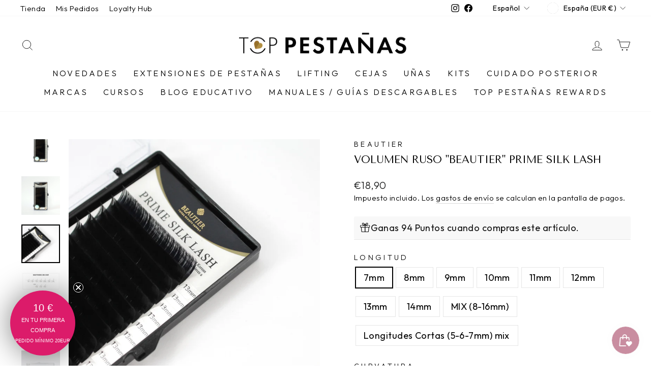

--- FILE ---
content_type: text/javascript; charset=utf-8
request_url: https://toppestanas.com/products/kit-tattoo-tinte.js
body_size: 645
content:
{"id":9313607352648,"title":"Kit Zola Tattoo Tinte, No requiere oxidante (tinta solo la piel hasta 7 días)","handle":"kit-tattoo-tinte","description":"\u003cp\u003eCOLORIMETRIA DE TATTOO TINTE\u003c\/p\u003e\n\u003cp\u003eEl tinte de acción directa se presenta en 4 colores y permite mezclar decenas de tonos.\u003cbr\u003eEl tinte no requiere activadores ni oxidantes y no tiene restricciones en la frecuencia de uso.\u003c\/p\u003e\n\u003cp\u003eLIGHT BROW (marrón claro)-un tono cálido con una base de color amarillo anaranjado, óptimo para chicas con cabello rojo o cálido. \u003cbr\u003e BROWN (marrón)-Un rico tono marrón cálido con una base roja, diseñado para pelirrojas y chicas con cabello castaño.\u003cbr\u003eDARK GREY(gris oscuro)-tono gris oscuro con base verdosa, formado por la combinación de pigmentos amarillos y azules. Óptimo para usar en mezclas con tonos cálidos.\u003cbr\u003e BLACK(negro)-un tono negro intenso con base verdosa, diseñado para crear colores fríos y profundos en combinación con otros tonos.\u003c\/p\u003e","published_at":"2025-01-31T16:32:03+01:00","created_at":"2025-01-31T16:32:03+01:00","vendor":"zola","type":"Tinte","tags":["kit tinte","Tinte","tinte para cejas"],"price":7900,"price_min":7900,"price_max":7900,"available":false,"price_varies":false,"compare_at_price":7900,"compare_at_price_min":7900,"compare_at_price_max":7900,"compare_at_price_varies":false,"variants":[{"id":49769905127752,"title":"Default Title","option1":"Default Title","option2":null,"option3":null,"sku":"","requires_shipping":true,"taxable":true,"featured_image":null,"available":false,"name":"Kit Zola Tattoo Tinte, No requiere oxidante (tinta solo la piel hasta 7 días)","public_title":null,"options":["Default Title"],"price":7900,"weight":0,"compare_at_price":7900,"inventory_management":"shopify","barcode":"4820227161768","requires_selling_plan":false,"selling_plan_allocations":[{"price_adjustments":[],"price":7900,"compare_at_price":7900,"per_delivery_price":7900,"selling_plan_id":690049614152,"selling_plan_group_id":"01267be59bae6d781408c265d71f8ca5c07d6031"}]}],"images":["\/\/cdn.shopify.com\/s\/files\/1\/0569\/4324\/7529\/files\/IMG-6673.jpg?v=1751551990","\/\/cdn.shopify.com\/s\/files\/1\/0569\/4324\/7529\/files\/IMG-2191.jpg?v=1751551990","\/\/cdn.shopify.com\/s\/files\/1\/0569\/4324\/7529\/files\/IMG-6187.webp?v=1751551990","\/\/cdn.shopify.com\/s\/files\/1\/0569\/4324\/7529\/files\/IMG-6186.webp?v=1751551990","\/\/cdn.shopify.com\/s\/files\/1\/0569\/4324\/7529\/files\/IMG-6185.webp?v=1751551990","\/\/cdn.shopify.com\/s\/files\/1\/0569\/4324\/7529\/files\/IMG-6184.webp?v=1751551990","\/\/cdn.shopify.com\/s\/files\/1\/0569\/4324\/7529\/files\/7237D77E-FB04-45D7-B615-74BEBBF4637E.jpg?v=1751551990","\/\/cdn.shopify.com\/s\/files\/1\/0569\/4324\/7529\/files\/4877FBB1-85EB-4DF8-B2A0-86A67CB5B769.jpg?v=1751551990"],"featured_image":"\/\/cdn.shopify.com\/s\/files\/1\/0569\/4324\/7529\/files\/IMG-6673.jpg?v=1751551990","options":[{"name":"Title","position":1,"values":["Default Title"]}],"url":"\/products\/kit-tattoo-tinte","media":[{"alt":null,"id":55212581847368,"position":1,"preview_image":{"aspect_ratio":1.0,"height":1512,"width":1512,"src":"https:\/\/cdn.shopify.com\/s\/files\/1\/0569\/4324\/7529\/files\/IMG-6673.jpg?v=1751551990"},"aspect_ratio":1.0,"height":1512,"media_type":"image","src":"https:\/\/cdn.shopify.com\/s\/files\/1\/0569\/4324\/7529\/files\/IMG-6673.jpg?v=1751551990","width":1512},{"alt":null,"id":53485341311304,"position":2,"preview_image":{"aspect_ratio":0.8,"height":1800,"width":1440,"src":"https:\/\/cdn.shopify.com\/s\/files\/1\/0569\/4324\/7529\/files\/IMG-2191.jpg?v=1751551990"},"aspect_ratio":0.8,"height":1800,"media_type":"image","src":"https:\/\/cdn.shopify.com\/s\/files\/1\/0569\/4324\/7529\/files\/IMG-2191.jpg?v=1751551990","width":1440},{"alt":null,"id":52768644530504,"position":3,"preview_image":{"aspect_ratio":0.8,"height":1029,"width":823,"src":"https:\/\/cdn.shopify.com\/s\/files\/1\/0569\/4324\/7529\/files\/IMG-6187.webp?v=1751551990"},"aspect_ratio":0.8,"height":1029,"media_type":"image","src":"https:\/\/cdn.shopify.com\/s\/files\/1\/0569\/4324\/7529\/files\/IMG-6187.webp?v=1751551990","width":823},{"alt":null,"id":52768644563272,"position":4,"preview_image":{"aspect_ratio":0.8,"height":1029,"width":823,"src":"https:\/\/cdn.shopify.com\/s\/files\/1\/0569\/4324\/7529\/files\/IMG-6186.webp?v=1751551990"},"aspect_ratio":0.8,"height":1029,"media_type":"image","src":"https:\/\/cdn.shopify.com\/s\/files\/1\/0569\/4324\/7529\/files\/IMG-6186.webp?v=1751551990","width":823},{"alt":null,"id":52768644596040,"position":5,"preview_image":{"aspect_ratio":0.8,"height":1029,"width":823,"src":"https:\/\/cdn.shopify.com\/s\/files\/1\/0569\/4324\/7529\/files\/IMG-6185.webp?v=1751551990"},"aspect_ratio":0.8,"height":1029,"media_type":"image","src":"https:\/\/cdn.shopify.com\/s\/files\/1\/0569\/4324\/7529\/files\/IMG-6185.webp?v=1751551990","width":823},{"alt":null,"id":52768644628808,"position":6,"preview_image":{"aspect_ratio":0.801,"height":1028,"width":823,"src":"https:\/\/cdn.shopify.com\/s\/files\/1\/0569\/4324\/7529\/files\/IMG-6184.webp?v=1751551990"},"aspect_ratio":0.801,"height":1028,"media_type":"image","src":"https:\/\/cdn.shopify.com\/s\/files\/1\/0569\/4324\/7529\/files\/IMG-6184.webp?v=1751551990","width":823},{"alt":null,"id":53485302612296,"position":7,"preview_image":{"aspect_ratio":0.563,"height":1600,"width":900,"src":"https:\/\/cdn.shopify.com\/s\/files\/1\/0569\/4324\/7529\/files\/7237D77E-FB04-45D7-B615-74BEBBF4637E.jpg?v=1751551990"},"aspect_ratio":0.563,"height":1600,"media_type":"image","src":"https:\/\/cdn.shopify.com\/s\/files\/1\/0569\/4324\/7529\/files\/7237D77E-FB04-45D7-B615-74BEBBF4637E.jpg?v=1751551990","width":900},{"alt":null,"id":53485302645064,"position":8,"preview_image":{"aspect_ratio":0.563,"height":1600,"width":900,"src":"https:\/\/cdn.shopify.com\/s\/files\/1\/0569\/4324\/7529\/files\/4877FBB1-85EB-4DF8-B2A0-86A67CB5B769.jpg?v=1751551990"},"aspect_ratio":0.563,"height":1600,"media_type":"image","src":"https:\/\/cdn.shopify.com\/s\/files\/1\/0569\/4324\/7529\/files\/4877FBB1-85EB-4DF8-B2A0-86A67CB5B769.jpg?v=1751551990","width":900}],"requires_selling_plan":false,"selling_plan_groups":[{"id":"01267be59bae6d781408c265d71f8ca5c07d6031","name":"Pre Order (El producto se enviará una vez vuelva en stock)","options":[{"name":"Payment option","position":1,"values":["Full Payment"]}],"selling_plans":[{"id":690049614152,"name":"Full Payment","description":null,"options":[{"name":"Payment option","position":1,"value":"Full Payment"}],"recurring_deliveries":false,"price_adjustments":[]}],"app_id":null}]}

--- FILE ---
content_type: text/javascript; charset=utf-8
request_url: https://toppestanas.com/products/espuma-limpiadora-inlei-mousse-tris-30-de-ahorro-kit-de-9-unidades-tamano-grande-100ml.js
body_size: 617
content:
{"id":6995284361385,"title":"Espuma limpiadora \"Inlei Mousse Tris\".","handle":"espuma-limpiadora-inlei-mousse-tris-30-de-ahorro-kit-de-9-unidades-tamano-grande-100ml","description":"\u003cp\u003e\u003cspan\u003eIva Incl\u003c\/span\u003e\u003cbr\u003e\u003cspan\u003eAhorra 25% comprando este kit de 9 unidades con su caja de mostrador.\u003c\/span\u003e\u003cbr\u003e\u003cspan\u003eUna gran oportunidad de reventa!\u003c\/span\u003e\u003cbr\u003e\u003cspan\u003eUn champú (shampoo) apto para la limpieza de extensiones de pestañas, pestañas naturales, cejas, y toda la cara, incluso las pieles mas delicadas!\u003c\/span\u003e\u003cbr\u003e\u003cspan\u003eUn producto \"Must Have\" para una gran retención y higiene.\u003cbr\u003e\u003c\/span\u003e\u003cspan\u003e\u003c\/span\u003e\u003ca title=\"Espuma kit\" href=\"https:\/\/www.youtube.com\/watch?v=w0W_ValeWeQ\"\u003eVER VIDEO\u003c\/a\u003e\u003cbr\u003e\u003cbr\u003e\u003cspan\u003e100% hecho en Italia\u003c\/span\u003e\u003cbr\u003e\u003cspan\u003e-Aloe Ideal para la piel grasa y sensible, regenera y calma\u003c\/span\u003e\u003cbr\u003e\u003cspan\u003e-Avena Ideal para todos tipos de pieles, hidrata y suaviza\u003c\/span\u003e\u003cbr\u003e\u003cspan\u003e-Rosa Ideal para la piel seca, hidrata y nutre\u003c\/span\u003e\u003cbr\u003e\u003cspan\u003eSin aceites!\u003c\/span\u003e\u003cbr\u003e\u003cspan\u003ePara ser propuesto directamente a sus clientes\u003c\/span\u003e\u003cbr\u003e\u003cspan\u003eContenido: 100 ml tamaño de ahorro.\u003c\/span\u003e\u003c\/p\u003e","published_at":"2022-06-16T17:25:01+02:00","created_at":"2021-05-20T17:43:56+02:00","vendor":"InLei","type":"Productos auxiliares cejas","tags":["Kits","Limpiadores"],"price":11200,"price_min":11200,"price_max":11200,"available":false,"price_varies":false,"compare_at_price":11200,"compare_at_price_min":11200,"compare_at_price_max":11200,"compare_at_price_varies":false,"variants":[{"id":40499202097321,"title":"Default Title","option1":"Default Title","option2":null,"option3":null,"sku":"TOPP-Espuma-Tris","requires_shipping":true,"taxable":true,"featured_image":null,"available":false,"name":"Espuma limpiadora \"Inlei Mousse Tris\".","public_title":null,"options":["Default Title"],"price":11200,"weight":0,"compare_at_price":11200,"inventory_management":"shopify","barcode":"8055271720838","requires_selling_plan":false,"selling_plan_allocations":[{"price_adjustments":[],"price":11200,"compare_at_price":11200,"per_delivery_price":11200,"selling_plan_id":689538761032,"selling_plan_group_id":"01267be59bae6d781408c265d71f8ca5c07d6031"}]}],"images":["\/\/cdn.shopify.com\/s\/files\/1\/0569\/4324\/7529\/files\/espuma-limpiadora-inlei-mousse-trisinleitop-pestanas-324703.jpg?v=1715092709","\/\/cdn.shopify.com\/s\/files\/1\/0569\/4324\/7529\/files\/espuma-limpiadora-inlei-mousse-trisinleitop-pestanas-522941.jpg?v=1748295773","\/\/cdn.shopify.com\/s\/files\/1\/0569\/4324\/7529\/files\/espuma-limpiadora-inlei-mousse-trisinleitop-pestanas-485995.jpg?v=1748295775","\/\/cdn.shopify.com\/s\/files\/1\/0569\/4324\/7529\/files\/espuma-limpiadora-inlei-mousse-trisinleitop-pestanas-251256.jpg?v=1748295775"],"featured_image":"\/\/cdn.shopify.com\/s\/files\/1\/0569\/4324\/7529\/files\/espuma-limpiadora-inlei-mousse-trisinleitop-pestanas-324703.jpg?v=1715092709","options":[{"name":"Title","position":1,"values":["Default Title"]}],"url":"\/products\/espuma-limpiadora-inlei-mousse-tris-30-de-ahorro-kit-de-9-unidades-tamano-grande-100ml","media":[{"alt":"Espuma limpiadora \"Inlei Mousse Tris\". - Top PestañasInLei","id":49238926721352,"position":1,"preview_image":{"aspect_ratio":1.0,"height":589,"width":589,"src":"https:\/\/cdn.shopify.com\/s\/files\/1\/0569\/4324\/7529\/files\/espuma-limpiadora-inlei-mousse-trisinleitop-pestanas-324703.jpg?v=1715092709"},"aspect_ratio":1.0,"height":589,"media_type":"image","src":"https:\/\/cdn.shopify.com\/s\/files\/1\/0569\/4324\/7529\/files\/espuma-limpiadora-inlei-mousse-trisinleitop-pestanas-324703.jpg?v=1715092709","width":589},{"alt":"Espuma limpiadora \"Inlei Mousse Tris\". - Top PestañasInLei","id":49238926885192,"position":2,"preview_image":{"aspect_ratio":1.0,"height":800,"width":800,"src":"https:\/\/cdn.shopify.com\/s\/files\/1\/0569\/4324\/7529\/files\/espuma-limpiadora-inlei-mousse-trisinleitop-pestanas-522941.jpg?v=1748295773"},"aspect_ratio":1.0,"height":800,"media_type":"image","src":"https:\/\/cdn.shopify.com\/s\/files\/1\/0569\/4324\/7529\/files\/espuma-limpiadora-inlei-mousse-trisinleitop-pestanas-522941.jpg?v=1748295773","width":800},{"alt":"Espuma limpiadora \"Inlei Mousse Tris\". - Top PestañasInLei","id":49238927016264,"position":3,"preview_image":{"aspect_ratio":1.0,"height":800,"width":800,"src":"https:\/\/cdn.shopify.com\/s\/files\/1\/0569\/4324\/7529\/files\/espuma-limpiadora-inlei-mousse-trisinleitop-pestanas-485995.jpg?v=1748295775"},"aspect_ratio":1.0,"height":800,"media_type":"image","src":"https:\/\/cdn.shopify.com\/s\/files\/1\/0569\/4324\/7529\/files\/espuma-limpiadora-inlei-mousse-trisinleitop-pestanas-485995.jpg?v=1748295775","width":800},{"alt":"Espuma limpiadora \"Inlei Mousse Tris\". - Top PestañasInLei","id":49238927147336,"position":4,"preview_image":{"aspect_ratio":1.0,"height":800,"width":800,"src":"https:\/\/cdn.shopify.com\/s\/files\/1\/0569\/4324\/7529\/files\/espuma-limpiadora-inlei-mousse-trisinleitop-pestanas-251256.jpg?v=1748295775"},"aspect_ratio":1.0,"height":800,"media_type":"image","src":"https:\/\/cdn.shopify.com\/s\/files\/1\/0569\/4324\/7529\/files\/espuma-limpiadora-inlei-mousse-trisinleitop-pestanas-251256.jpg?v=1748295775","width":800}],"requires_selling_plan":false,"selling_plan_groups":[{"id":"01267be59bae6d781408c265d71f8ca5c07d6031","name":"Pre Order (El producto se enviará una vez vuelva en stock)","options":[{"name":"Payment option","position":1,"values":["Full Payment"]}],"selling_plans":[{"id":689538761032,"name":"Full Payment","description":null,"options":[{"name":"Payment option","position":1,"value":"Full Payment"}],"recurring_deliveries":false,"price_adjustments":[]}],"app_id":null}]}

--- FILE ---
content_type: text/javascript
request_url: https://cdn.shopify.com/extensions/019bbd85-1664-7072-9035-118f33818fe6/spark-new-134/assets/index-Css2uXVF.js
body_size: 7659
content:
const __vite__mapDeps=(i,m=__vite__mapDeps,d=(m.f||(m.f=["./YouTube-DE9hoP9g.js","./theme-DM52sald.js","./SoundCloud-Co42H9y1.js","./Vimeo-D0bBGZSi.js","./Mux-BUiA2y4X.js","./Facebook-CVWOMjim.js","./Streamable-0bp4lKvo.js","./Wistia-DRXjaHEw.js","./Twitch-CQwvSyWy.js","./DailyMotion-Mk0fPC5n.js","./Mixcloud-C5xGyBU8.js","./Vidyard-B6iT8hUw.js","./Kaltura-5xRcTNrb.js","./FilePlayer-B-_kKZE4.js","./Preview-DHc2lh19.js"])))=>i.map(i=>d[i]);
import{r as Y,_ as P,x as Xe,y as H,o as Ye}from"./theme-DM52sald.js";function qe(e,t){for(var r=0;r<t.length;r++){const a=t[r];if(typeof a!="string"&&!Array.isArray(a)){for(const n in a)if(n!=="default"&&!(n in e)){const o=Object.getOwnPropertyDescriptor(a,n);o&&Object.defineProperty(e,n,o.get?o:{enumerable:!0,get:()=>a[n]})}}}return Object.freeze(Object.defineProperty(e,Symbol.toStringTag,{value:"Module"}))}var Je=function(t,r,a){var n=document.head||document.getElementsByTagName("head")[0],o=document.createElement("script");typeof r=="function"&&(a=r,r={}),r=r||{},a=a||function(){},o.type=r.type||"text/javascript",o.charset=r.charset||"utf8",o.async="async"in r?!!r.async:!0,o.src=t,r.attrs&&Ze(o,r.attrs),r.text&&(o.text=""+r.text);var y="onload"in o?te:Qe;y(o,a),o.onload||te(o,a),n.appendChild(o)};function Ze(e,t){for(var r in t)e.setAttribute(r,t[r])}function te(e,t){e.onload=function(){this.onerror=this.onload=null,t(null,e)},e.onerror=function(){this.onerror=this.onload=null,t(new Error("Failed to load "+this.src),e)}}function Qe(e,t){e.onreadystatechange=function(){this.readyState!="complete"&&this.readyState!="loaded"||(this.onreadystatechange=null,t(null,e))}}var Ge=function(t){return et(t)&&!tt(t)};function et(e){return!!e&&typeof e=="object"}function tt(e){var t=Object.prototype.toString.call(e);return t==="[object RegExp]"||t==="[object Date]"||nt(e)}var rt=typeof Symbol=="function"&&Symbol.for,at=rt?Symbol.for("react.element"):60103;function nt(e){return e.$$typeof===at}function ot(e){return Array.isArray(e)?[]:{}}function C(e,t){return t.clone!==!1&&t.isMergeableObject(e)?E(ot(e),e,t):e}function it(e,t,r){return e.concat(t).map(function(a){return C(a,r)})}function st(e,t){if(!t.customMerge)return E;var r=t.customMerge(e);return typeof r=="function"?r:E}function lt(e){return Object.getOwnPropertySymbols?Object.getOwnPropertySymbols(e).filter(function(t){return Object.propertyIsEnumerable.call(e,t)}):[]}function re(e){return Object.keys(e).concat(lt(e))}function le(e,t){try{return t in e}catch{return!1}}function ut(e,t){return le(e,t)&&!(Object.hasOwnProperty.call(e,t)&&Object.propertyIsEnumerable.call(e,t))}function ct(e,t,r){var a={};return r.isMergeableObject(e)&&re(e).forEach(function(n){a[n]=C(e[n],r)}),re(t).forEach(function(n){ut(e,n)||(le(e,n)&&r.isMergeableObject(t[n])?a[n]=st(n,r)(e[n],t[n],r):a[n]=C(t[n],r))}),a}function E(e,t,r){r=r||{},r.arrayMerge=r.arrayMerge||it,r.isMergeableObject=r.isMergeableObject||Ge,r.cloneUnlessOtherwiseSpecified=C;var a=Array.isArray(t),n=Array.isArray(e),o=a===n;return o?a?r.arrayMerge(e,t,r):ct(e,t,r):C(t,r)}E.all=function(t,r){if(!Array.isArray(t))throw new Error("first argument should be an array");return t.reduce(function(a,n){return E(a,n,r)},{})};var pt=E,ue=pt,ft=Object.create,j=Object.defineProperty,yt=Object.getOwnPropertyDescriptor,dt=Object.getOwnPropertyNames,_t=Object.getPrototypeOf,ht=Object.prototype.hasOwnProperty,mt=(e,t)=>{for(var r in t)j(e,r,{get:t[r],enumerable:!0})},ce=(e,t,r,a)=>{if(t&&typeof t=="object"||typeof t=="function")for(let n of dt(t))!ht.call(e,n)&&n!==r&&j(e,n,{get:()=>t[n],enumerable:!(a=yt(t,n))||a.enumerable});return e},q=(e,t,r)=>(r=e!=null?ft(_t(e)):{},ce(!e||!e.__esModule?j(r,"default",{value:e,enumerable:!0}):r,e)),Pt=e=>ce(j({},"__esModule",{value:!0}),e),pe={};mt(pe,{callPlayer:()=>Dt,getConfig:()=>Lt,getSDK:()=>It,isBlobUrl:()=>Nt,isMediaStream:()=>jt,lazy:()=>bt,omit:()=>$t,parseEndTime:()=>Rt,parseStartTime:()=>At,queryString:()=>Ct,randomString:()=>Mt,supportsWebKitPresentationMode:()=>Ut});var N=Pt(pe),vt=q(Y),Ot=q(Je),gt=q(ue);const bt=e=>vt.default.lazy(async()=>{const t=await e();return typeof t.default=="function"?t:t.default}),wt=/[?&#](?:start|t)=([0-9hms]+)/,Tt=/[?&#]end=([0-9hms]+)/,B=/(\d+)(h|m|s)/g,Et=/^\d+$/;function fe(e,t){if(e instanceof Array)return;const r=e.match(t);if(r){const a=r[1];if(a.match(B))return St(a);if(Et.test(a))return parseInt(a)}}function St(e){let t=0,r=B.exec(e);for(;r!==null;){const[,a,n]=r;n==="h"&&(t+=parseInt(a,10)*60*60),n==="m"&&(t+=parseInt(a,10)*60),n==="s"&&(t+=parseInt(a,10)),r=B.exec(e)}return t}function At(e){return fe(e,wt)}function Rt(e){return fe(e,Tt)}function Mt(){return Math.random().toString(36).substr(2,5)}function Ct(e){return Object.keys(e).map(t=>`${t}=${e[t]}`).join("&")}function z(e){return window[e]?window[e]:window.exports&&window.exports[e]?window.exports[e]:window.module&&window.module.exports&&window.module.exports[e]?window.module.exports[e]:null}const b={},It=function(t,r,a=null,n=()=>!0,o=Ot.default){const y=z(r);return y&&n(y)?Promise.resolve(y):new Promise((d,u)=>{if(b[t]){b[t].push({resolve:d,reject:u});return}b[t]=[{resolve:d,reject:u}];const g=O=>{b[t].forEach(S=>S.resolve(O))};if(a){const O=window[a];window[a]=function(){O&&O(),g(z(r))}}o(t,O=>{O?(b[t].forEach(S=>S.reject(O)),b[t]=null):a||g(z(r))})})};function Lt(e,t){return(0,gt.default)(t.config,e.config)}function $t(e,...t){const r=[].concat(...t),a={},n=Object.keys(e);for(const o of n)r.indexOf(o)===-1&&(a[o]=e[o]);return a}function Dt(e,...t){if(!this.player||!this.player[e]){let r=`ReactPlayer: ${this.constructor.displayName} player could not call %c${e}%c – `;return this.player?this.player[e]||(r+="The method was not available"):r+="The player was not available",console.warn(r,"font-weight: bold",""),null}return this.player[e](...t)}function jt(e){return typeof window<"u"&&typeof window.MediaStream<"u"&&e instanceof window.MediaStream}function Nt(e){return/^blob:/.test(e)}function Ut(e=document.createElement("video")){const t=/iPhone|iPod/.test(navigator.userAgent)===!1;return e.webkitSupportsPresentationMode&&typeof e.webkitSetPresentationMode=="function"&&t}var J=Object.defineProperty,xt=Object.getOwnPropertyDescriptor,kt=Object.getOwnPropertyNames,Ht=Object.prototype.hasOwnProperty,zt=(e,t)=>{for(var r in t)J(e,r,{get:t[r],enumerable:!0})},Vt=(e,t,r,a)=>{if(t&&typeof t=="object"||typeof t=="function")for(let n of kt(t))!Ht.call(e,n)&&n!==r&&J(e,n,{get:()=>t[n],enumerable:!(a=xt(t,n))||a.enumerable});return e},Ft=e=>Vt(J({},"__esModule",{value:!0}),e),ye={};zt(ye,{AUDIO_EXTENSIONS:()=>Z,DASH_EXTENSIONS:()=>Ae,FLV_EXTENSIONS:()=>Re,HLS_EXTENSIONS:()=>G,MATCH_URL_DAILYMOTION:()=>we,MATCH_URL_FACEBOOK:()=>me,MATCH_URL_FACEBOOK_WATCH:()=>Pe,MATCH_URL_KALTURA:()=>Se,MATCH_URL_MIXCLOUD:()=>Te,MATCH_URL_MUX:()=>he,MATCH_URL_SOUNDCLOUD:()=>de,MATCH_URL_STREAMABLE:()=>ve,MATCH_URL_TWITCH_CHANNEL:()=>be,MATCH_URL_TWITCH_VIDEO:()=>ge,MATCH_URL_VIDYARD:()=>Ee,MATCH_URL_VIMEO:()=>_e,MATCH_URL_WISTIA:()=>Oe,MATCH_URL_YOUTUBE:()=>W,VIDEO_EXTENSIONS:()=>Q,canPlay:()=>Wt});var Bt=Ft(ye),ae=N;const W=/(?:youtu\.be\/|youtube(?:-nocookie|education)?\.com\/(?:embed\/|v\/|watch\/|watch\?v=|watch\?.+&v=|shorts\/|live\/))((\w|-){11})|youtube\.com\/playlist\?list=|youtube\.com\/user\//,de=/(?:soundcloud\.com|snd\.sc)\/[^.]+$/,_e=/vimeo\.com\/(?!progressive_redirect).+/,he=/stream\.mux\.com\/(?!\w+\.m3u8)(\w+)/,me=/^https?:\/\/(www\.)?facebook\.com.*\/(video(s)?|watch|story)(\.php?|\/).+$/,Pe=/^https?:\/\/fb\.watch\/.+$/,ve=/streamable\.com\/([a-z0-9]+)$/,Oe=/(?:wistia\.(?:com|net)|wi\.st)\/(?:medias|embed)\/(?:iframe\/)?([^?]+)/,ge=/(?:www\.|go\.)?twitch\.tv\/videos\/(\d+)($|\?)/,be=/(?:www\.|go\.)?twitch\.tv\/([a-zA-Z0-9_]+)($|\?)/,we=/^(?:(?:https?):)?(?:\/\/)?(?:www\.)?(?:(?:dailymotion\.com(?:\/embed)?\/video)|dai\.ly)\/([a-zA-Z0-9]+)(?:_[\w_-]+)?(?:[\w.#_-]+)?/,Te=/mixcloud\.com\/([^/]+\/[^/]+)/,Ee=/vidyard.com\/(?:watch\/)?([a-zA-Z0-9-_]+)/,Se=/^https?:\/\/[a-zA-Z]+\.kaltura.(com|org)\/p\/([0-9]+)\/sp\/([0-9]+)00\/embedIframeJs\/uiconf_id\/([0-9]+)\/partner_id\/([0-9]+)(.*)entry_id.([a-zA-Z0-9-_].*)$/,Z=/\.(m4a|m4b|mp4a|mpga|mp2|mp2a|mp3|m2a|m3a|wav|weba|aac|oga|spx)($|\?)/i,Q=/\.(mp4|og[gv]|webm|mov|m4v)(#t=[,\d+]+)?($|\?)/i,G=/\.(m3u8)($|\?)/i,Ae=/\.(mpd)($|\?)/i,Re=/\.(flv)($|\?)/i,K=e=>{if(e instanceof Array){for(const t of e)if(typeof t=="string"&&K(t)||K(t.src))return!0;return!1}return(0,ae.isMediaStream)(e)||(0,ae.isBlobUrl)(e)?!0:Z.test(e)||Q.test(e)||G.test(e)||Ae.test(e)||Re.test(e)},Wt={youtube:e=>e instanceof Array?e.every(t=>W.test(t)):W.test(e),soundcloud:e=>de.test(e)&&!Z.test(e),vimeo:e=>_e.test(e)&&!Q.test(e)&&!G.test(e),mux:e=>he.test(e),facebook:e=>me.test(e)||Pe.test(e),streamable:e=>ve.test(e),wistia:e=>Oe.test(e),twitch:e=>ge.test(e)||be.test(e),dailymotion:e=>we.test(e),mixcloud:e=>Te.test(e),vidyard:e=>Ee.test(e),kaltura:e=>Se.test(e),file:K};var ee=Object.defineProperty,Kt=Object.getOwnPropertyDescriptor,Xt=Object.getOwnPropertyNames,Yt=Object.prototype.hasOwnProperty,qt=(e,t)=>{for(var r in t)ee(e,r,{get:t[r],enumerable:!0})},Jt=(e,t,r,a)=>{if(t&&typeof t=="object"||typeof t=="function")for(let n of Xt(t))!Yt.call(e,n)&&n!==r&&ee(e,n,{get:()=>t[n],enumerable:!(a=Kt(t,n))||a.enumerable});return e},Zt=e=>Jt(ee({},"__esModule",{value:!0}),e),Me={};qt(Me,{default:()=>Gt});var Qt=Zt(Me),m=N,_=Bt,Gt=[{key:"youtube",name:"YouTube",canPlay:_.canPlay.youtube,lazyPlayer:(0,m.lazy)(()=>P(()=>import("./YouTube-DE9hoP9g.js").then(e=>e.Y),__vite__mapDeps([0,1]),import.meta.url))},{key:"soundcloud",name:"SoundCloud",canPlay:_.canPlay.soundcloud,lazyPlayer:(0,m.lazy)(()=>P(()=>import("./SoundCloud-Co42H9y1.js").then(e=>e.S),__vite__mapDeps([2,1]),import.meta.url))},{key:"vimeo",name:"Vimeo",canPlay:_.canPlay.vimeo,lazyPlayer:(0,m.lazy)(()=>P(()=>import("./Vimeo-D0bBGZSi.js").then(e=>e.V),__vite__mapDeps([3,1]),import.meta.url))},{key:"mux",name:"Mux",canPlay:_.canPlay.mux,lazyPlayer:(0,m.lazy)(()=>P(()=>import("./Mux-BUiA2y4X.js").then(e=>e.M),__vite__mapDeps([4,1]),import.meta.url))},{key:"facebook",name:"Facebook",canPlay:_.canPlay.facebook,lazyPlayer:(0,m.lazy)(()=>P(()=>import("./Facebook-CVWOMjim.js").then(e=>e.F),__vite__mapDeps([5,1]),import.meta.url))},{key:"streamable",name:"Streamable",canPlay:_.canPlay.streamable,lazyPlayer:(0,m.lazy)(()=>P(()=>import("./Streamable-0bp4lKvo.js").then(e=>e.S),__vite__mapDeps([6,1]),import.meta.url))},{key:"wistia",name:"Wistia",canPlay:_.canPlay.wistia,lazyPlayer:(0,m.lazy)(()=>P(()=>import("./Wistia-DRXjaHEw.js").then(e=>e.W),__vite__mapDeps([7,1]),import.meta.url))},{key:"twitch",name:"Twitch",canPlay:_.canPlay.twitch,lazyPlayer:(0,m.lazy)(()=>P(()=>import("./Twitch-CQwvSyWy.js").then(e=>e.T),__vite__mapDeps([8,1]),import.meta.url))},{key:"dailymotion",name:"DailyMotion",canPlay:_.canPlay.dailymotion,lazyPlayer:(0,m.lazy)(()=>P(()=>import("./DailyMotion-Mk0fPC5n.js").then(e=>e.D),__vite__mapDeps([9,1]),import.meta.url))},{key:"mixcloud",name:"Mixcloud",canPlay:_.canPlay.mixcloud,lazyPlayer:(0,m.lazy)(()=>P(()=>import("./Mixcloud-C5xGyBU8.js").then(e=>e.M),__vite__mapDeps([10,1]),import.meta.url))},{key:"vidyard",name:"Vidyard",canPlay:_.canPlay.vidyard,lazyPlayer:(0,m.lazy)(()=>P(()=>import("./Vidyard-B6iT8hUw.js").then(e=>e.V),__vite__mapDeps([11,1]),import.meta.url))},{key:"kaltura",name:"Kaltura",canPlay:_.canPlay.kaltura,lazyPlayer:(0,m.lazy)(()=>P(()=>import("./Kaltura-5xRcTNrb.js").then(e=>e.K),__vite__mapDeps([12,1]),import.meta.url))},{key:"file",name:"FilePlayer",canPlay:_.canPlay.file,canEnablePIP:e=>_.canPlay.file(e)&&(document.pictureInPictureEnabled||(0,m.supportsWebKitPresentationMode)())&&!_.AUDIO_EXTENSIONS.test(e),lazyPlayer:(0,m.lazy)(()=>P(()=>import("./FilePlayer-B-_kKZE4.js").then(e=>e.F),__vite__mapDeps([13,1]),import.meta.url))}],ne=Number.isNaN||function(t){return typeof t=="number"&&t!==t};function er(e,t){return!!(e===t||ne(e)&&ne(t))}function tr(e,t){if(e.length!==t.length)return!1;for(var r=0;r<e.length;r++)if(!er(e[r],t[r]))return!1;return!0}function rr(e,t){t===void 0&&(t=tr);var r,a=[],n,o=!1;function y(){for(var d=[],u=0;u<arguments.length;u++)d[u]=arguments[u];return o&&r===this&&t(d,a)||(n=e.apply(this,d),o=!0,r=this,a=d),n}return y}const ar=Object.freeze(Object.defineProperty({__proto__:null,default:rr},Symbol.toStringTag,{value:"Module"})),nr=Xe(ar);var or=typeof Element<"u",ir=typeof Map=="function",sr=typeof Set=="function",lr=typeof ArrayBuffer=="function"&&!!ArrayBuffer.isView;function D(e,t){if(e===t)return!0;if(e&&t&&typeof e=="object"&&typeof t=="object"){if(e.constructor!==t.constructor)return!1;var r,a,n;if(Array.isArray(e)){if(r=e.length,r!=t.length)return!1;for(a=r;a--!==0;)if(!D(e[a],t[a]))return!1;return!0}var o;if(ir&&e instanceof Map&&t instanceof Map){if(e.size!==t.size)return!1;for(o=e.entries();!(a=o.next()).done;)if(!t.has(a.value[0]))return!1;for(o=e.entries();!(a=o.next()).done;)if(!D(a.value[1],t.get(a.value[0])))return!1;return!0}if(sr&&e instanceof Set&&t instanceof Set){if(e.size!==t.size)return!1;for(o=e.entries();!(a=o.next()).done;)if(!t.has(a.value[0]))return!1;return!0}if(lr&&ArrayBuffer.isView(e)&&ArrayBuffer.isView(t)){if(r=e.length,r!=t.length)return!1;for(a=r;a--!==0;)if(e[a]!==t[a])return!1;return!0}if(e.constructor===RegExp)return e.source===t.source&&e.flags===t.flags;if(e.valueOf!==Object.prototype.valueOf&&typeof e.valueOf=="function"&&typeof t.valueOf=="function")return e.valueOf()===t.valueOf();if(e.toString!==Object.prototype.toString&&typeof e.toString=="function"&&typeof t.toString=="function")return e.toString()===t.toString();if(n=Object.keys(e),r=n.length,r!==Object.keys(t).length)return!1;for(a=r;a--!==0;)if(!Object.prototype.hasOwnProperty.call(t,n[a]))return!1;if(or&&e instanceof Element)return!1;for(a=r;a--!==0;)if(!((n[a]==="_owner"||n[a]==="__v"||n[a]==="__o")&&e.$$typeof)&&!D(e[n[a]],t[n[a]]))return!1;return!0}return e!==e&&t!==t}var Ce=function(t,r){try{return D(t,r)}catch(a){if((a.message||"").match(/stack|recursion/i))return console.warn("react-fast-compare cannot handle circular refs"),!1;throw a}},Ie={exports:{}},ur="SECRET_DO_NOT_PASS_THIS_OR_YOU_WILL_BE_FIRED",cr=ur,pr=cr;function Le(){}function $e(){}$e.resetWarningCache=Le;var fr=function(){function e(a,n,o,y,d,u){if(u!==pr){var g=new Error("Calling PropTypes validators directly is not supported by the `prop-types` package. Use PropTypes.checkPropTypes() to call them. Read more at http://fb.me/use-check-prop-types");throw g.name="Invariant Violation",g}}e.isRequired=e;function t(){return e}var r={array:e,bigint:e,bool:e,func:e,number:e,object:e,string:e,symbol:e,any:e,arrayOf:t,element:e,elementType:e,instanceOf:t,node:e,objectOf:t,oneOf:t,oneOfType:t,shape:t,exact:t,checkPropTypes:$e,resetWarningCache:Le};return r.PropTypes=r,r};Ie.exports=fr();var yr=Ie.exports,dr=Object.create,U=Object.defineProperty,_r=Object.getOwnPropertyDescriptor,hr=Object.getOwnPropertyNames,mr=Object.getPrototypeOf,Pr=Object.prototype.hasOwnProperty,vr=(e,t)=>{for(var r in t)U(e,r,{get:t[r],enumerable:!0})},De=(e,t,r,a)=>{if(t&&typeof t=="object"||typeof t=="function")for(let n of hr(t))!Pr.call(e,n)&&n!==r&&U(e,n,{get:()=>t[n],enumerable:!(a=_r(t,n))||a.enumerable});return e},Or=(e,t,r)=>(r=e!=null?dr(mr(e)):{},De(!e||!e.__esModule?U(r,"default",{value:e,enumerable:!0}):r,e)),gr=e=>De(U({},"__esModule",{value:!0}),e),je={};vr(je,{defaultProps:()=>Tr,propTypes:()=>wr});var Ne=gr(je),br=Or(yr);const{string:c,bool:h,number:w,array:V,oneOfType:A,shape:v,object:f,func:l,node:oe}=br.default,wr={url:A([c,V,f]),playing:h,loop:h,controls:h,volume:w,muted:h,playbackRate:w,width:A([c,w]),height:A([c,w]),style:f,progressInterval:w,playsinline:h,pip:h,stopOnUnmount:h,light:A([h,c,f]),playIcon:oe,previewTabIndex:w,previewAriaLabel:c,fallback:oe,oEmbedUrl:c,wrapper:A([c,l,v({render:l.isRequired})]),config:v({soundcloud:v({options:f}),youtube:v({playerVars:f,embedOptions:f,onUnstarted:l}),facebook:v({appId:c,version:c,playerId:c,attributes:f}),dailymotion:v({params:f}),vimeo:v({playerOptions:f,title:c}),mux:v({attributes:f,version:c}),file:v({attributes:f,tracks:V,forceVideo:h,forceAudio:h,forceHLS:h,forceSafariHLS:h,forceDisableHls:h,forceDASH:h,forceFLV:h,hlsOptions:f,hlsVersion:c,dashVersion:c,flvVersion:c}),wistia:v({options:f,playerId:c,customControls:V}),mixcloud:v({options:f}),twitch:v({options:f,playerId:c}),vidyard:v({options:f})}),onReady:l,onStart:l,onPlay:l,onPause:l,onBuffer:l,onBufferEnd:l,onEnded:l,onError:l,onDuration:l,onSeek:l,onPlaybackRateChange:l,onPlaybackQualityChange:l,onProgress:l,onClickPreview:l,onEnablePIP:l,onDisablePIP:l},p=()=>{},Tr={playing:!1,loop:!1,controls:!1,volume:null,muted:!1,playbackRate:1,width:"640px",height:"360px",style:{},progressInterval:1e3,playsinline:!1,pip:!1,stopOnUnmount:!0,light:!1,fallback:null,wrapper:"div",previewTabIndex:0,previewAriaLabel:"",oEmbedUrl:"https://noembed.com/embed?url={url}",config:{soundcloud:{options:{visual:!0,buying:!1,liking:!1,download:!1,sharing:!1,show_comments:!1,show_playcount:!1}},youtube:{playerVars:{playsinline:1,showinfo:0,rel:0,iv_load_policy:3,modestbranding:1},embedOptions:{},onUnstarted:p},facebook:{appId:"1309697205772819",version:"v3.3",playerId:null,attributes:{}},dailymotion:{params:{api:1,"endscreen-enable":!1}},vimeo:{playerOptions:{autopause:!1,byline:!1,portrait:!1,title:!1},title:null},mux:{attributes:{},version:"2"},file:{attributes:{},tracks:[],forceVideo:!1,forceAudio:!1,forceHLS:!1,forceDASH:!1,forceFLV:!1,hlsOptions:{},hlsVersion:"1.1.4",dashVersion:"3.1.3",flvVersion:"1.5.0",forceDisableHls:!1},wistia:{options:{},playerId:null,customControls:null},mixcloud:{options:{hide_cover:1}},twitch:{options:{},playerId:null},vidyard:{options:{}}},onReady:p,onStart:p,onPlay:p,onPause:p,onBuffer:p,onBufferEnd:p,onEnded:p,onError:p,onDuration:p,onSeek:p,onPlaybackRateChange:p,onPlaybackQualityChange:p,onProgress:p,onClickPreview:p,onEnablePIP:p,onDisablePIP:p};var Er=Object.create,I=Object.defineProperty,Sr=Object.getOwnPropertyDescriptor,Ar=Object.getOwnPropertyNames,Rr=Object.getPrototypeOf,Mr=Object.prototype.hasOwnProperty,Cr=(e,t,r)=>t in e?I(e,t,{enumerable:!0,configurable:!0,writable:!0,value:r}):e[t]=r,Ir=(e,t)=>{for(var r in t)I(e,r,{get:t[r],enumerable:!0})},Ue=(e,t,r,a)=>{if(t&&typeof t=="object"||typeof t=="function")for(let n of Ar(t))!Mr.call(e,n)&&n!==r&&I(e,n,{get:()=>t[n],enumerable:!(a=Sr(t,n))||a.enumerable});return e},xe=(e,t,r)=>(r=e!=null?Er(Rr(e)):{},Ue(!e||!e.__esModule?I(r,"default",{value:e,enumerable:!0}):r,e)),Lr=e=>Ue(I({},"__esModule",{value:!0}),e),s=(e,t,r)=>(Cr(e,typeof t!="symbol"?t+"":t,r),r),ke={};Ir(ke,{default:()=>x});var $r=Lr(ke),ie=xe(Y),Dr=xe(Ce),He=Ne,jr=N;const Nr=5e3;class x extends ie.Component{constructor(){super(...arguments),s(this,"mounted",!1),s(this,"isReady",!1),s(this,"isPlaying",!1),s(this,"isLoading",!0),s(this,"loadOnReady",null),s(this,"startOnPlay",!0),s(this,"seekOnPlay",null),s(this,"onDurationCalled",!1),s(this,"handlePlayerMount",t=>{if(this.player){this.progress();return}this.player=t,this.player.load(this.props.url),this.progress()}),s(this,"getInternalPlayer",t=>this.player?this.player[t]:null),s(this,"progress",()=>{if(this.props.url&&this.player&&this.isReady){const t=this.getCurrentTime()||0,r=this.getSecondsLoaded(),a=this.getDuration();if(a){const n={playedSeconds:t,played:t/a};r!==null&&(n.loadedSeconds=r,n.loaded=r/a),(n.playedSeconds!==this.prevPlayed||n.loadedSeconds!==this.prevLoaded)&&this.props.onProgress(n),this.prevPlayed=n.playedSeconds,this.prevLoaded=n.loadedSeconds}}this.progressTimeout=setTimeout(this.progress,this.props.progressFrequency||this.props.progressInterval)}),s(this,"handleReady",()=>{if(!this.mounted)return;this.isReady=!0,this.isLoading=!1;const{onReady:t,playing:r,volume:a,muted:n}=this.props;t(),!n&&a!==null&&this.player.setVolume(a),this.loadOnReady?(this.player.load(this.loadOnReady,!0),this.loadOnReady=null):r&&this.player.play(),this.handleDurationCheck()}),s(this,"handlePlay",()=>{this.isPlaying=!0,this.isLoading=!1;const{onStart:t,onPlay:r,playbackRate:a}=this.props;this.startOnPlay&&(this.player.setPlaybackRate&&a!==1&&this.player.setPlaybackRate(a),t(),this.startOnPlay=!1),r(),this.seekOnPlay&&(this.seekTo(this.seekOnPlay),this.seekOnPlay=null),this.handleDurationCheck()}),s(this,"handlePause",t=>{this.isPlaying=!1,this.isLoading||this.props.onPause(t)}),s(this,"handleEnded",()=>{const{activePlayer:t,loop:r,onEnded:a}=this.props;t.loopOnEnded&&r&&this.seekTo(0),r||(this.isPlaying=!1,a())}),s(this,"handleError",(...t)=>{this.isLoading=!1,this.props.onError(...t)}),s(this,"handleDurationCheck",()=>{clearTimeout(this.durationCheckTimeout);const t=this.getDuration();t?this.onDurationCalled||(this.props.onDuration(t),this.onDurationCalled=!0):this.durationCheckTimeout=setTimeout(this.handleDurationCheck,100)}),s(this,"handleLoaded",()=>{this.isLoading=!1})}componentDidMount(){this.mounted=!0}componentWillUnmount(){clearTimeout(this.progressTimeout),clearTimeout(this.durationCheckTimeout),this.isReady&&this.props.stopOnUnmount&&(this.player.stop(),this.player.disablePIP&&this.player.disablePIP()),this.mounted=!1}componentDidUpdate(t){if(!this.player)return;const{url:r,playing:a,volume:n,muted:o,playbackRate:y,pip:d,loop:u,activePlayer:g,disableDeferredLoading:O}=this.props;if(!(0,Dr.default)(t.url,r)){if(this.isLoading&&!g.forceLoad&&!O&&!(0,jr.isMediaStream)(r)){console.warn(`ReactPlayer: the attempt to load ${r} is being deferred until the player has loaded`),this.loadOnReady=r;return}this.isLoading=!0,this.startOnPlay=!0,this.onDurationCalled=!1,this.player.load(r,this.isReady)}!t.playing&&a&&!this.isPlaying&&this.player.play(),t.playing&&!a&&this.isPlaying&&this.player.pause(),!t.pip&&d&&this.player.enablePIP&&this.player.enablePIP(),t.pip&&!d&&this.player.disablePIP&&this.player.disablePIP(),t.volume!==n&&n!==null&&this.player.setVolume(n),t.muted!==o&&(o?this.player.mute():(this.player.unmute(),n!==null&&setTimeout(()=>this.player.setVolume(n)))),t.playbackRate!==y&&this.player.setPlaybackRate&&this.player.setPlaybackRate(y),t.loop!==u&&this.player.setLoop&&this.player.setLoop(u)}getDuration(){return this.isReady?this.player.getDuration():null}getCurrentTime(){return this.isReady?this.player.getCurrentTime():null}getSecondsLoaded(){return this.isReady?this.player.getSecondsLoaded():null}seekTo(t,r,a){if(!this.isReady){t!==0&&(this.seekOnPlay=t,setTimeout(()=>{this.seekOnPlay=null},Nr));return}if(r?r==="fraction":t>0&&t<1){const o=this.player.getDuration();if(!o){console.warn("ReactPlayer: could not seek using fraction – duration not yet available");return}this.player.seekTo(o*t,a);return}this.player.seekTo(t,a)}render(){const t=this.props.activePlayer;return t?ie.default.createElement(t,{...this.props,onMount:this.handlePlayerMount,onReady:this.handleReady,onPlay:this.handlePlay,onPause:this.handlePause,onEnded:this.handleEnded,onLoaded:this.handleLoaded,onError:this.handleError}):null}}s(x,"displayName","Player");s(x,"propTypes",He.propTypes);s(x,"defaultProps",He.defaultProps);var Ur=Object.create,L=Object.defineProperty,xr=Object.getOwnPropertyDescriptor,kr=Object.getOwnPropertyNames,Hr=Object.getPrototypeOf,zr=Object.prototype.hasOwnProperty,Vr=(e,t,r)=>t in e?L(e,t,{enumerable:!0,configurable:!0,writable:!0,value:r}):e[t]=r,Fr=(e,t)=>{for(var r in t)L(e,r,{get:t[r],enumerable:!0})},ze=(e,t,r,a)=>{if(t&&typeof t=="object"||typeof t=="function")for(let n of kr(t))!zr.call(e,n)&&n!==r&&L(e,n,{get:()=>t[n],enumerable:!(a=xr(t,n))||a.enumerable});return e},$=(e,t,r)=>(r=e!=null?Ur(Hr(e)):{},ze(!e||!e.__esModule?L(r,"default",{value:e,enumerable:!0}):r,e)),Br=e=>ze(L({},"__esModule",{value:!0}),e),i=(e,t,r)=>(Vr(e,typeof t!="symbol"?t+"":t,r),r),Ve={};Fr(Ve,{createReactPlayer:()=>Gr});var Wr=Br(Ve),T=$(Y),Kr=$(ue),F=$(nr),se=$(Ce),M=Ne,Fe=N,Xr=$($r);const Yr=(0,Fe.lazy)(()=>P(()=>import("./Preview-DHc2lh19.js").then(e=>e.P),__vite__mapDeps([14,1]),import.meta.url)),qr=typeof window<"u"&&window.document&&typeof document<"u",Jr=typeof H<"u"&&H.window&&H.window.document,Zr=Object.keys(M.propTypes),Qr=qr||Jr?T.Suspense:()=>null,R=[],Gr=(e,t)=>{var r;return r=class extends T.Component{constructor(){super(...arguments),i(this,"state",{showPreview:!!this.props.light}),i(this,"references",{wrapper:a=>{this.wrapper=a},player:a=>{this.player=a}}),i(this,"handleClickPreview",a=>{this.setState({showPreview:!1}),this.props.onClickPreview(a)}),i(this,"showPreview",()=>{this.setState({showPreview:!0})}),i(this,"getDuration",()=>this.player?this.player.getDuration():null),i(this,"getCurrentTime",()=>this.player?this.player.getCurrentTime():null),i(this,"getSecondsLoaded",()=>this.player?this.player.getSecondsLoaded():null),i(this,"getInternalPlayer",(a="player")=>this.player?this.player.getInternalPlayer(a):null),i(this,"seekTo",(a,n,o)=>{if(!this.player)return null;this.player.seekTo(a,n,o)}),i(this,"handleReady",()=>{this.props.onReady(this)}),i(this,"getActivePlayer",(0,F.default)(a=>{for(const n of[...R,...e])if(n.canPlay(a))return n;return t||null})),i(this,"getConfig",(0,F.default)((a,n)=>{const{config:o}=this.props;return Kr.default.all([M.defaultProps.config,M.defaultProps.config[n]||{},o,o[n]||{}])})),i(this,"getAttributes",(0,F.default)(a=>(0,Fe.omit)(this.props,Zr))),i(this,"renderActivePlayer",a=>{if(!a)return null;const n=this.getActivePlayer(a);if(!n)return null;const o=this.getConfig(a,n.key);return T.default.createElement(Xr.default,{...this.props,key:n.key,ref:this.references.player,config:o,activePlayer:n.lazyPlayer||n,onReady:this.handleReady})})}shouldComponentUpdate(a,n){return!(0,se.default)(this.props,a)||!(0,se.default)(this.state,n)}componentDidUpdate(a){const{light:n}=this.props;!a.light&&n&&this.setState({showPreview:!0}),a.light&&!n&&this.setState({showPreview:!1})}renderPreview(a){if(!a)return null;const{light:n,playIcon:o,previewTabIndex:y,oEmbedUrl:d,previewAriaLabel:u}=this.props;return T.default.createElement(Yr,{url:a,light:n,playIcon:o,previewTabIndex:y,previewAriaLabel:u,oEmbedUrl:d,onClick:this.handleClickPreview})}render(){const{url:a,style:n,width:o,height:y,fallback:d,wrapper:u}=this.props,{showPreview:g}=this.state,O=this.getAttributes(a),S=typeof u=="string"?this.references.wrapper:void 0;return T.default.createElement(u,{ref:S,style:{...n,width:o,height:y},...O},T.default.createElement(Qr,{fallback:d},g?this.renderPreview(a):this.renderActivePlayer(a)))}},i(r,"displayName","ReactPlayer"),i(r,"propTypes",M.propTypes),i(r,"defaultProps",M.defaultProps),i(r,"addCustomPlayer",a=>{R.push(a)}),i(r,"removeCustomPlayers",()=>{R.length=0}),i(r,"canPlay",a=>{for(const n of[...R,...e])if(n.canPlay(a))return!0;return!1}),i(r,"canEnablePIP",a=>{for(const n of[...R,...e])if(n.canEnablePIP&&n.canEnablePIP(a))return!0;return!1}),r};var ea=Object.create,k=Object.defineProperty,ta=Object.getOwnPropertyDescriptor,ra=Object.getOwnPropertyNames,aa=Object.getPrototypeOf,na=Object.prototype.hasOwnProperty,oa=(e,t)=>{for(var r in t)k(e,r,{get:t[r],enumerable:!0})},Be=(e,t,r,a)=>{if(t&&typeof t=="object"||typeof t=="function")for(let n of ra(t))!na.call(e,n)&&n!==r&&k(e,n,{get:()=>t[n],enumerable:!(a=ta(t,n))||a.enumerable});return e},ia=(e,t,r)=>(r=e!=null?ea(aa(e)):{},Be(!e||!e.__esModule?k(r,"default",{value:e,enumerable:!0}):r,e)),sa=e=>Be(k({},"__esModule",{value:!0}),e),We={};oa(We,{default:()=>ca});var Ke=sa(We),X=ia(Qt),la=Wr;const ua=X.default[X.default.length-1];var ca=(0,la.createReactPlayer)(X.default,ua);const pa=Ye(Ke),ya=qe({__proto__:null,default:pa},[Ke]);export{pa as R,ya as i,Bt as p,N as u};


--- FILE ---
content_type: text/javascript; charset=utf-8
request_url: https://toppestanas.com/products/espuma-limpiadora-inlei-mousse-avena-tamano-grande-100ml-pincel-de-regalo.js
body_size: 999
content:
{"id":6995245433001,"title":"Espuma limpiadora \"Inlei Mousse Avena\"  TAMAÑO GRANDE 100ml","handle":"espuma-limpiadora-inlei-mousse-avena-tamano-grande-100ml-pincel-de-regalo","description":"\u003cp\u003e\u003cspan\u003eIva Incl\u003cbr\u003e\u003c\/span\u003e\u003cspan style=\"font-size: 0.875rem;\"\u003eUn champú (shampoo) apto para la limpieza de extensiones de pestañas, pestañas naturales, cejas, y toda la cara, incluso las pieles mas delicadas!\u003c\/span\u003e\u003cspan\u003e\u003cbr\u003e\u003c\/span\u003e\u003c\/p\u003e\n\u003cp\u003e\u003cspan\u003eUn producto \"Must Have\" para una gran retención y higiene.\u003cbr\u003e\u003c\/span\u003e\u003ca href=\"https:\/\/www.youtube.com\/watch?v=w0W_ValeWeQ\" title=\"Espuma\"\u003eVER VIDEO\u003c\/a\u003e\u003cbr\u003e\u003cbr\u003e\u003cspan\u003e100% hecho en Italia\u003c\/span\u003e\u003cbr\u003e\u003cspan\u003e-Avena Ideal para la piel de todos tipos, hidrata y nutre\u003c\/span\u003e\u003cbr\u003e\u003cspan\u003eSin aceites!\u003c\/span\u003e\u003cbr\u003e\u003cspan\u003ePara ser propuesto directamente a sus clientes\u003c\/span\u003e\u003cbr\u003e\u003cspan\u003eContenido: 100 ml tamaño de ahorro.\u003c\/span\u003e\u003c\/p\u003e","published_at":"2021-05-20T16:44:36+02:00","created_at":"2021-05-20T16:44:36+02:00","vendor":"InLei","type":"Productos auxiliares cejas","tags":["Limpiadores","Preparadores \u0026 Limpiadores Lifting","Preparadores \u0026 Limpiadores Tinte de cejas"],"price":1790,"price_min":1790,"price_max":1790,"available":false,"price_varies":false,"compare_at_price":1790,"compare_at_price_min":1790,"compare_at_price_max":1790,"compare_at_price_varies":false,"variants":[{"id":40498991071401,"title":"Default Title","option1":"Default Title","option2":null,"option3":null,"sku":"TOPP-Espuma-Aven","requires_shipping":true,"taxable":true,"featured_image":null,"available":false,"name":"Espuma limpiadora \"Inlei Mousse Avena\"  TAMAÑO GRANDE 100ml","public_title":null,"options":["Default Title"],"price":1790,"weight":0,"compare_at_price":1790,"inventory_management":"shopify","barcode":"","requires_selling_plan":false,"selling_plan_allocations":[{"price_adjustments":[],"price":1790,"compare_at_price":1790,"per_delivery_price":1790,"selling_plan_id":689464115528,"selling_plan_group_id":"01267be59bae6d781408c265d71f8ca5c07d6031"},{"price_adjustments":[],"price":1790,"compare_at_price":1790,"per_delivery_price":1790,"selling_plan_id":689604559176,"selling_plan_group_id":"01267be59bae6d781408c265d71f8ca5c07d6031"}]}],"images":["\/\/cdn.shopify.com\/s\/files\/1\/0569\/4324\/7529\/files\/espuma-limpiadora-inlei-mousse-avenainleitop-pestanas-198696.jpg?v=1748295760","\/\/cdn.shopify.com\/s\/files\/1\/0569\/4324\/7529\/files\/espuma-limpiadora-inlei-mousse-avenainleitop-pestanas-830110.jpg?v=1748295761","\/\/cdn.shopify.com\/s\/files\/1\/0569\/4324\/7529\/files\/espuma-limpiadora-inlei-mousse-avenainleitop-pestanas-859120.jpg?v=1748295761"],"featured_image":"\/\/cdn.shopify.com\/s\/files\/1\/0569\/4324\/7529\/files\/espuma-limpiadora-inlei-mousse-avenainleitop-pestanas-198696.jpg?v=1748295760","options":[{"name":"Title","position":1,"values":["Default Title"]}],"url":"\/products\/espuma-limpiadora-inlei-mousse-avena-tamano-grande-100ml-pincel-de-regalo","media":[{"alt":"Espuma limpiadora \"Inlei Mousse Avena\" - Top PestañasInLei","id":49238925082952,"position":1,"preview_image":{"aspect_ratio":1.0,"height":800,"width":800,"src":"https:\/\/cdn.shopify.com\/s\/files\/1\/0569\/4324\/7529\/files\/espuma-limpiadora-inlei-mousse-avenainleitop-pestanas-198696.jpg?v=1748295760"},"aspect_ratio":1.0,"height":800,"media_type":"image","src":"https:\/\/cdn.shopify.com\/s\/files\/1\/0569\/4324\/7529\/files\/espuma-limpiadora-inlei-mousse-avenainleitop-pestanas-198696.jpg?v=1748295760","width":800},{"alt":"Espuma limpiadora \"Inlei Mousse Avena\" - Top PestañasInLei","id":49238925148488,"position":2,"preview_image":{"aspect_ratio":1.0,"height":800,"width":800,"src":"https:\/\/cdn.shopify.com\/s\/files\/1\/0569\/4324\/7529\/files\/espuma-limpiadora-inlei-mousse-avenainleitop-pestanas-830110.jpg?v=1748295761"},"aspect_ratio":1.0,"height":800,"media_type":"image","src":"https:\/\/cdn.shopify.com\/s\/files\/1\/0569\/4324\/7529\/files\/espuma-limpiadora-inlei-mousse-avenainleitop-pestanas-830110.jpg?v=1748295761","width":800},{"alt":"Espuma limpiadora \"Inlei Mousse Avena\" - Top PestañasInLei","id":49238925181256,"position":3,"preview_image":{"aspect_ratio":1.0,"height":600,"width":600,"src":"https:\/\/cdn.shopify.com\/s\/files\/1\/0569\/4324\/7529\/files\/espuma-limpiadora-inlei-mousse-avenainleitop-pestanas-859120.jpg?v=1748295761"},"aspect_ratio":1.0,"height":600,"media_type":"image","src":"https:\/\/cdn.shopify.com\/s\/files\/1\/0569\/4324\/7529\/files\/espuma-limpiadora-inlei-mousse-avenainleitop-pestanas-859120.jpg?v=1748295761","width":600}],"requires_selling_plan":false,"selling_plan_groups":[{"id":"01267be59bae6d781408c265d71f8ca5c07d6031","name":"Pre Order (El producto se enviará una vez vuelva en stock)","options":[{"name":"Payment option","position":1,"values":["Full Payment"]}],"selling_plans":[{"id":689464115528,"name":"Full Payment","description":null,"options":[{"name":"Payment option","position":1,"value":"Full Payment"}],"recurring_deliveries":false,"price_adjustments":[]},{"id":689604559176,"name":"Full Payment","description":null,"options":[{"name":"Payment option","position":1,"value":"Full Payment"}],"recurring_deliveries":false,"price_adjustments":[]}],"app_id":null}]}

--- FILE ---
content_type: text/javascript; charset=utf-8
request_url: https://toppestanas.com/products/copia-de-espuma-limpiadora-inlei-mousse-rose-25-de-ahorro-kit-de-9-unidades-tamano-grande-100ml.js
body_size: 425
content:
{"id":7143052378281,"title":"Espuma limpiadora \"Inlei Mousse Rose\"","handle":"copia-de-espuma-limpiadora-inlei-mousse-rose-25-de-ahorro-kit-de-9-unidades-tamano-grande-100ml","description":"\u003cp\u003e\u003cspan\u003eIva Incl\u003cbr\u003eNOTA: \u003ca href=\"https:\/\/toppestanas.com\/collections\/cuidado-posterior\/products\/pincel-brocha-para-el-champu\" title=\"Brochas\" data-mce-fragment=\"1\" data-mce-href=\"https:\/\/toppestanas.com\/collections\/cuidado-posterior\/products\/pincel-brocha-para-el-champu\" target=\"_blank\"\u003eLas brochas\u003c\/a\u003e se venden a parte \u003c\/span\u003e\u003cbr\u003e\u003cspan\u003eAhorra 30% comprando este kit de 9 unidades con su caja de mostrador.\u003c\/span\u003e\u003cbr\u003e\u003cspan\u003eUna gran oportunidad de reventa!\u003c\/span\u003e\u003cbr\u003e\u003cspan\u003eUn champú (shampoo) apto para la limpieza de extensiones de pestañas, pestañas naturales, cejas, y toda la cara, incluso las pieles mas delicadas!\u003c\/span\u003e\u003cbr\u003e\u003cspan\u003eUn producto \"Must Have\" para una gran retención y higiene.\u003cbr\u003e\u003c\/span\u003e\u003ca href=\"https:\/\/www.youtube.com\/watch?v=w0W_ValeWeQ\" title=\"Espuma kit\"\u003eVER VIDEO\u003c\/a\u003e\u003cbr\u003e\u003cbr\u003e\u003cspan\u003e100% hecho en Italia\u003c\/span\u003e\u003cbr\u003e\u003cspan\u003e-Aloe Ideal para la piel grasa y sensible, regenera y calma\u003c\/span\u003e\u003cbr\u003e\u003cspan\u003e-Avena Ideal para todos tipos de pieles, hidrata y suaviza\u003c\/span\u003e\u003cbr\u003e\u003cspan\u003e-Rosa Ideal para la piel seca, hidrata y nutre\u003c\/span\u003e\u003cbr\u003e\u003cspan\u003eSin aceites!\u003c\/span\u003e\u003cbr\u003e\u003cspan\u003ePara ser propuesto directamente a sus clientes\u003c\/span\u003e\u003cbr\u003e\u003cspan\u003eContenido: 100 ml tamaño de ahorro.\u003c\/span\u003e\u003c\/p\u003e","published_at":"2021-08-13T11:28:04+02:00","created_at":"2021-08-13T11:28:04+02:00","vendor":"InLei","type":"Productos auxiliares cejas","tags":["Kits","Limpiadores"],"price":11200,"price_min":11200,"price_max":11200,"available":false,"price_varies":false,"compare_at_price":11200,"compare_at_price_min":11200,"compare_at_price_max":11200,"compare_at_price_varies":false,"variants":[{"id":41037816889513,"title":"Default Title","option1":"Default Title","option2":null,"option3":null,"sku":"TOPP-Espuma-Rosk","requires_shipping":true,"taxable":true,"featured_image":null,"available":false,"name":"Espuma limpiadora \"Inlei Mousse Rose\"","public_title":null,"options":["Default Title"],"price":11200,"weight":0,"compare_at_price":11200,"inventory_management":"shopify","barcode":"8055271720814","requires_selling_plan":false,"selling_plan_allocations":[]}],"images":["\/\/cdn.shopify.com\/s\/files\/1\/0569\/4324\/7529\/files\/IMG-6642.jpg?v=1751546649","\/\/cdn.shopify.com\/s\/files\/1\/0569\/4324\/7529\/files\/espuma-limpiadora-inlei-mousse-roseinleitop-pestanas-744923.jpg?v=1751546649"],"featured_image":"\/\/cdn.shopify.com\/s\/files\/1\/0569\/4324\/7529\/files\/IMG-6642.jpg?v=1751546649","options":[{"name":"Title","position":1,"values":["Default Title"]}],"url":"\/products\/copia-de-espuma-limpiadora-inlei-mousse-rose-25-de-ahorro-kit-de-9-unidades-tamano-grande-100ml","media":[{"alt":null,"id":55207911588168,"position":1,"preview_image":{"aspect_ratio":1.0,"height":1512,"width":1512,"src":"https:\/\/cdn.shopify.com\/s\/files\/1\/0569\/4324\/7529\/files\/IMG-6642.jpg?v=1751546649"},"aspect_ratio":1.0,"height":1512,"media_type":"image","src":"https:\/\/cdn.shopify.com\/s\/files\/1\/0569\/4324\/7529\/files\/IMG-6642.jpg?v=1751546649","width":1512},{"alt":"Espuma limpiadora \"Inlei Mousse Rose\" - Top PestañasInLei","id":49238924427592,"position":2,"preview_image":{"aspect_ratio":0.75,"height":800,"width":600,"src":"https:\/\/cdn.shopify.com\/s\/files\/1\/0569\/4324\/7529\/files\/espuma-limpiadora-inlei-mousse-roseinleitop-pestanas-744923.jpg?v=1751546649"},"aspect_ratio":0.75,"height":800,"media_type":"image","src":"https:\/\/cdn.shopify.com\/s\/files\/1\/0569\/4324\/7529\/files\/espuma-limpiadora-inlei-mousse-roseinleitop-pestanas-744923.jpg?v=1751546649","width":600}],"requires_selling_plan":false,"selling_plan_groups":[]}